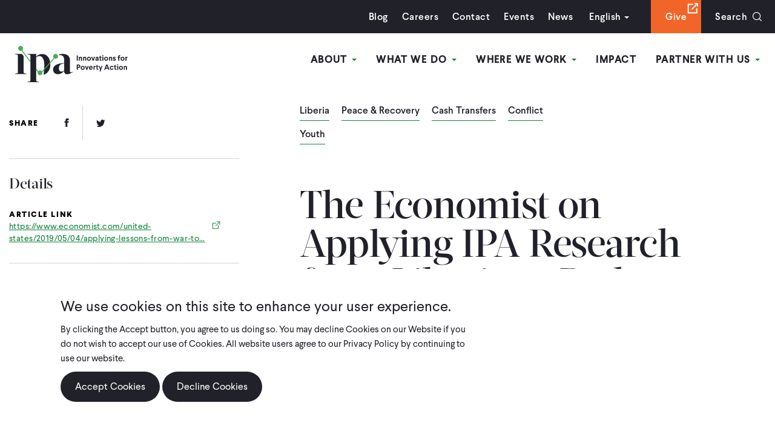

--- FILE ---
content_type: text/html; charset=UTF-8
request_url: https://poverty-action.org/news/economist-applying-ipa-research-liberia-reduce-chicagos-murder-rate
body_size: 15794
content:
<!DOCTYPE html>
<html lang="en" dir="ltr" prefix="content: http://purl.org/rss/1.0/modules/content/  dc: http://purl.org/dc/terms/  foaf: http://xmlns.com/foaf/0.1/  og: http://ogp.me/ns#  rdfs: http://www.w3.org/2000/01/rdf-schema#  schema: http://schema.org/  sioc: http://rdfs.org/sioc/ns#  sioct: http://rdfs.org/sioc/types#  skos: http://www.w3.org/2004/02/skos/core#  xsd: http://www.w3.org/2001/XMLSchema# ">
  <head>
    <meta charset="utf-8" />
<script src="https://giving.classy.org/embedded/api/sdk/js/55509" async></script>
<link rel="canonical" href="https://poverty-action.org/news/economist-applying-ipa-research-liberia-reduce-chicagos-murder-rate" />
<link rel="image_src" href=", /sites/default/files/2023-05/IPA-Logo-Dark-Green-Background-Rectangle.jpg" />
<meta property="og:title" content="The Economist on Applying IPA Research from Liberia to Reduce Chicago&#039;s Murder Rate | IPA" />
<meta property="og:image" content="https://poverty-action.org/sites/default/files/2023-05/IPA-Logo-Dark-Green-Background-Rectangle.jpg" />
<meta property="og:image:url" content="https://poverty-action.org/sites/default/files/2023-05/IPA-Logo-Dark-Green-Background-Rectangle.jpg" />
<meta property="og:image:secure_url" content="https://poverty-action.org/sites/default/files/2023-05/IPA-Logo-Dark-Green-Background-Rectangle.jpg" />
<meta name="twitter:card" content="summary_large_image" />
<meta name="twitter:title" content="The Economist on Applying IPA Research from Liberia to Reduce Chicago&#039;s Murder Rate | IPA" />
<meta name="twitter:image" content="https://poverty-action.org, /sites/default/files/2023-03/IPA-Logo-on-Dark-Green-Background.png" />
<meta name="Generator" content="Drupal 10 (https://www.drupal.org)" />
<meta name="MobileOptimized" content="width" />
<meta name="HandheldFriendly" content="true" />
<meta name="viewport" content="width=device-width, initial-scale=1.0" />
<link rel="icon" href="/sites/default/files/ipa-favicon-144x144.ico" type="image/vnd.microsoft.icon" />

    <title>The Economist on Applying IPA Research from Liberia to Reduce Chicago&#039;s Murder Rate | IPA</title>
    <link rel="stylesheet" media="all" href="/themes/contrib/stable/css/core/components/progress.module.css?t7h6ko" />
<link rel="stylesheet" media="all" href="/themes/contrib/stable/css/core/components/ajax-progress.module.css?t7h6ko" />
<link rel="stylesheet" media="all" href="/themes/contrib/stable/css/system/components/align.module.css?t7h6ko" />
<link rel="stylesheet" media="all" href="/themes/contrib/stable/css/system/components/fieldgroup.module.css?t7h6ko" />
<link rel="stylesheet" media="all" href="/themes/contrib/stable/css/system/components/container-inline.module.css?t7h6ko" />
<link rel="stylesheet" media="all" href="/themes/contrib/stable/css/system/components/clearfix.module.css?t7h6ko" />
<link rel="stylesheet" media="all" href="/themes/contrib/stable/css/system/components/details.module.css?t7h6ko" />
<link rel="stylesheet" media="all" href="/themes/contrib/stable/css/system/components/hidden.module.css?t7h6ko" />
<link rel="stylesheet" media="all" href="/themes/contrib/stable/css/system/components/item-list.module.css?t7h6ko" />
<link rel="stylesheet" media="all" href="/themes/contrib/stable/css/system/components/js.module.css?t7h6ko" />
<link rel="stylesheet" media="all" href="/themes/contrib/stable/css/system/components/nowrap.module.css?t7h6ko" />
<link rel="stylesheet" media="all" href="/themes/contrib/stable/css/system/components/position-container.module.css?t7h6ko" />
<link rel="stylesheet" media="all" href="/themes/contrib/stable/css/system/components/reset-appearance.module.css?t7h6ko" />
<link rel="stylesheet" media="all" href="/themes/contrib/stable/css/system/components/resize.module.css?t7h6ko" />
<link rel="stylesheet" media="all" href="/themes/contrib/stable/css/system/components/system-status-counter.css?t7h6ko" />
<link rel="stylesheet" media="all" href="/themes/contrib/stable/css/system/components/system-status-report-counters.css?t7h6ko" />
<link rel="stylesheet" media="all" href="/themes/contrib/stable/css/system/components/system-status-report-general-info.css?t7h6ko" />
<link rel="stylesheet" media="all" href="/themes/contrib/stable/css/system/components/tablesort.module.css?t7h6ko" />
<link rel="stylesheet" media="all" href="/modules/contrib/eu_cookie_compliance/css/eu_cookie_compliance.bare.css?t7h6ko" />
<link rel="stylesheet" media="all" href="/modules/custom/gofundme_popup/css/gofundme_popup.css?t7h6ko" />
<link rel="stylesheet" media="all" href="/modules/contrib/paragraphs/css/paragraphs.unpublished.css?t7h6ko" />
<link rel="stylesheet" media="all" href="https://cdnjs.cloudflare.com/ajax/libs/font-awesome/4.3.0/css/font-awesome.min.css" />
<link rel="stylesheet" media="all" href="/modules/contrib/tb_megamenu/css/tb_megamenu.bootstrap.css?t7h6ko" />
<link rel="stylesheet" media="all" href="/modules/contrib/tb_megamenu/css/tb_megamenu.base.css?t7h6ko" />
<link rel="stylesheet" media="all" href="/modules/contrib/tb_megamenu/css/tb_megamenu.default.css?t7h6ko" />
<link rel="stylesheet" media="all" href="/modules/contrib/tb_megamenu/css/tb_megamenu.compatibility.css?t7h6ko" />
<link rel="stylesheet" media="all" href="/themes/contrib/stable/css/core/assets/vendor/normalize-css/normalize.css?t7h6ko" />
<link rel="stylesheet" media="all" href="/themes/contrib/stable/css/core/normalize-fixes.css?t7h6ko" />
<link rel="stylesheet" media="all" href="/themes/contrib/classy/css/components/action-links.css?t7h6ko" />
<link rel="stylesheet" media="all" href="/themes/contrib/classy/css/components/breadcrumb.css?t7h6ko" />
<link rel="stylesheet" media="all" href="/themes/contrib/classy/css/components/button.css?t7h6ko" />
<link rel="stylesheet" media="all" href="/themes/contrib/classy/css/components/collapse-processed.css?t7h6ko" />
<link rel="stylesheet" media="all" href="/themes/contrib/classy/css/components/container-inline.css?t7h6ko" />
<link rel="stylesheet" media="all" href="/themes/contrib/classy/css/components/details.css?t7h6ko" />
<link rel="stylesheet" media="all" href="/themes/contrib/classy/css/components/exposed-filters.css?t7h6ko" />
<link rel="stylesheet" media="all" href="/themes/contrib/classy/css/components/field.css?t7h6ko" />
<link rel="stylesheet" media="all" href="/themes/contrib/classy/css/components/form.css?t7h6ko" />
<link rel="stylesheet" media="all" href="/themes/contrib/classy/css/components/icons.css?t7h6ko" />
<link rel="stylesheet" media="all" href="/themes/contrib/classy/css/components/inline-form.css?t7h6ko" />
<link rel="stylesheet" media="all" href="/themes/contrib/classy/css/components/item-list.css?t7h6ko" />
<link rel="stylesheet" media="all" href="/themes/contrib/classy/css/components/link.css?t7h6ko" />
<link rel="stylesheet" media="all" href="/themes/contrib/classy/css/components/links.css?t7h6ko" />
<link rel="stylesheet" media="all" href="/themes/contrib/classy/css/components/menu.css?t7h6ko" />
<link rel="stylesheet" media="all" href="/themes/contrib/classy/css/components/more-link.css?t7h6ko" />
<link rel="stylesheet" media="all" href="/themes/contrib/classy/css/components/pager.css?t7h6ko" />
<link rel="stylesheet" media="all" href="/themes/contrib/classy/css/components/tabledrag.css?t7h6ko" />
<link rel="stylesheet" media="all" href="/themes/contrib/classy/css/components/tableselect.css?t7h6ko" />
<link rel="stylesheet" media="all" href="/themes/contrib/classy/css/components/tablesort.css?t7h6ko" />
<link rel="stylesheet" media="all" href="/themes/contrib/classy/css/components/tabs.css?t7h6ko" />
<link rel="stylesheet" media="all" href="/themes/contrib/classy/css/components/textarea.css?t7h6ko" />
<link rel="stylesheet" media="all" href="/themes/contrib/classy/css/components/ui-dialog.css?t7h6ko" />
<link rel="stylesheet" media="all" href="/themes/contrib/classy/css/components/messages.css?t7h6ko" />
<link rel="stylesheet" media="all" href="/themes/contrib/classy/css/components/node.css?t7h6ko" />
<link rel="stylesheet" media="all" href="/themes/contrib/classy/css/components/progress.css?t7h6ko" />
<link rel="stylesheet" media="all" href="/themes/custom/ipa/assets/dist/main.min.css?t7h6ko" />

    <script type="application/json" data-drupal-selector="drupal-settings-json">{"path":{"baseUrl":"\/","pathPrefix":"","currentPath":"node\/36816","currentPathIsAdmin":false,"isFront":false,"currentLanguage":"en"},"pluralDelimiter":"\u0003","suppressDeprecationErrors":true,"gtag":{"tagId":"","consentMode":false,"otherIds":[],"events":[],"additionalConfigInfo":[]},"ajaxPageState":{"libraries":"[base64]","theme":"ipa","theme_token":null},"ajaxTrustedUrl":{"\/search\/node":true},"gtm":{"tagId":null,"settings":{"data_layer":"dataLayer","include_classes":false,"allowlist_classes":"google\nnonGooglePixels\nnonGoogleScripts\nnonGoogleIframes","blocklist_classes":"customScripts\ncustomPixels","include_environment":false,"environment_id":"","environment_token":""},"tagIds":["GTM-PVWSQ3Q"]},"gofundmePopup":{"enabled":true,"useDefaultPopup":true,"sdkUrl":"https:\/\/giving.classy.org\/embedded\/api\/sdk\/js\/55509","embedCode":"\u003Cdiv id=\u0022_-fO1Pe0xlDTLunxGrFVk\u0022 classy=\u0022752506\u0022 \/\u003E","startDate":"2025-12-01","endDate":"2025-12-31","previewMode":false,"debugMode":true,"visibilityOption":"exclude","pages":"","currentPath":"\/node\/36816","pathAlias":"\/news\/economist-applying-ipa-research-liberia-reduce-chicagos-murder-rate"},"eu_cookie_compliance":{"cookie_policy_version":"1.0.0","popup_enabled":true,"popup_agreed_enabled":false,"popup_hide_agreed":false,"popup_clicking_confirmation":false,"popup_scrolling_confirmation":false,"popup_html_info":"\u003Cdiv aria-labelledby=\u0022popup-text\u0022  class=\u0022eu-cookie-compliance-banner eu-cookie-compliance-banner-info eu-cookie-compliance-banner--opt-in\u0022\u003E\n  \u003Cdiv class=\u0022popup-content info eu-cookie-compliance-content\u0022\u003E\n        \u003Cdiv id=\u0022popup-text\u0022 class=\u0022eu-cookie-compliance-message\u0022 role=\u0022document\u0022\u003E\n      \u003Ch2\u003EWe use cookies on this site to enhance your user experience.\u003C\/h2\u003E\u003Cp\u003EBy clicking the Accept button, you agree to us doing so. You may decline Cookies on our Website if you do not wish to accept our use of Cookies. All website users agree to our Privacy Policy by continuing to use our website.\u003C\/p\u003E\n              \u003Cbutton type=\u0022button\u0022 class=\u0022find-more-button eu-cookie-compliance-more-button\u0022\u003EPrivacy Policy\u003C\/button\u003E\n          \u003C\/div\u003E\n\n    \n    \u003Cdiv id=\u0022popup-buttons\u0022 class=\u0022eu-cookie-compliance-buttons\u0022\u003E\n            \u003Cbutton type=\u0022button\u0022 class=\u0022agree-button eu-cookie-compliance-secondary-button button button--small\u0022\u003EAccept Cookies\u003C\/button\u003E\n              \u003Cbutton type=\u0022button\u0022 class=\u0022decline-button eu-cookie-compliance-default-button button button--small button--primary\u0022\u003EDecline Cookies\u003C\/button\u003E\n          \u003C\/div\u003E\n  \u003C\/div\u003E\n\u003C\/div\u003E","use_mobile_message":false,"mobile_popup_html_info":"\u003Cdiv aria-labelledby=\u0022popup-text\u0022  class=\u0022eu-cookie-compliance-banner eu-cookie-compliance-banner-info eu-cookie-compliance-banner--opt-in\u0022\u003E\n  \u003Cdiv class=\u0022popup-content info eu-cookie-compliance-content\u0022\u003E\n        \u003Cdiv id=\u0022popup-text\u0022 class=\u0022eu-cookie-compliance-message\u0022 role=\u0022document\u0022\u003E\n      \n              \u003Cbutton type=\u0022button\u0022 class=\u0022find-more-button eu-cookie-compliance-more-button\u0022\u003EPrivacy Policy\u003C\/button\u003E\n          \u003C\/div\u003E\n\n    \n    \u003Cdiv id=\u0022popup-buttons\u0022 class=\u0022eu-cookie-compliance-buttons\u0022\u003E\n            \u003Cbutton type=\u0022button\u0022 class=\u0022agree-button eu-cookie-compliance-secondary-button button button--small\u0022\u003EAccept Cookies\u003C\/button\u003E\n              \u003Cbutton type=\u0022button\u0022 class=\u0022decline-button eu-cookie-compliance-default-button button button--small button--primary\u0022\u003EDecline Cookies\u003C\/button\u003E\n          \u003C\/div\u003E\n  \u003C\/div\u003E\n\u003C\/div\u003E","mobile_breakpoint":768,"popup_html_agreed":false,"popup_use_bare_css":true,"popup_height":"auto","popup_width":"100%","popup_delay":1000,"popup_link":"https:\/\/poverty-action.org\/privacy-policy","popup_link_new_window":true,"popup_position":false,"fixed_top_position":true,"popup_language":"en","store_consent":false,"better_support_for_screen_readers":false,"cookie_name":"","reload_page":false,"domain":"","domain_all_sites":false,"popup_eu_only":false,"popup_eu_only_js":false,"cookie_lifetime":100,"cookie_session":0,"set_cookie_session_zero_on_disagree":0,"disagree_do_not_show_popup":false,"method":"opt_in","automatic_cookies_removal":true,"allowed_cookies":"","withdraw_markup":"\u003Cbutton type=\u0022button\u0022 class=\u0022eu-cookie-withdraw-tab\u0022\u003EPrivacy settings\u003C\/button\u003E\n\u003Cdiv aria-labelledby=\u0022popup-text\u0022 class=\u0022eu-cookie-withdraw-banner\u0022\u003E\n  \u003Cdiv class=\u0022popup-content info eu-cookie-compliance-content\u0022\u003E\n    \u003Cdiv id=\u0022popup-text\u0022 class=\u0022eu-cookie-compliance-message\u0022 role=\u0022document\u0022\u003E\n      \u003Ch2\u003EWe use cookies on this site to enhance your user experience\u003C\/h2\u003E\u003Cp\u003EYou have given your consent for us to set cookies.\u003C\/p\u003E\n    \u003C\/div\u003E\n    \u003Cdiv id=\u0022popup-buttons\u0022 class=\u0022eu-cookie-compliance-buttons\u0022\u003E\n      \u003Cbutton type=\u0022button\u0022 class=\u0022eu-cookie-withdraw-button  button button--small button--primary\u0022\u003EWithdraw consent\u003C\/button\u003E\n    \u003C\/div\u003E\n  \u003C\/div\u003E\n\u003C\/div\u003E","withdraw_enabled":false,"reload_options":0,"reload_routes_list":"","withdraw_button_on_info_popup":false,"cookie_categories":[],"cookie_categories_details":[],"enable_save_preferences_button":true,"cookie_value_disagreed":"0","cookie_value_agreed_show_thank_you":"1","cookie_value_agreed":"2","containing_element":"body","settings_tab_enabled":false,"olivero_primary_button_classes":" button button--small button--primary","olivero_secondary_button_classes":" button button--small","close_button_action":"close_banner","open_by_default":true,"modules_allow_popup":true,"hide_the_banner":false,"geoip_match":true,"unverified_scripts":["\/"]},"TBMegaMenu":{"TBElementsCounter":{"column":4},"theme":"ipa"},"user":{"uid":0,"permissionsHash":"506f4d2033bae4c2987259926cb381eda8e0f2c919d40aaaa6857ffec3ee6f81"}}</script>
<script src="/sites/default/files/js/js_x7H8FBpbFrueOYtAeqFiYKJJe4hXpG7h1CexKg15vVo.js?scope=header&amp;delta=0&amp;language=en&amp;theme=ipa&amp;include=eJxtyEEOwjAMRNELpfWRIjcdTIodhzSR4PZErACx-aN5GDG53zLmWNXMJYHwB4P4ZZTdEKvXUendiS6K2FlIZn7_ygc_vtGC9MblVO6g4z7QnsupeUcLuTKJ-sa6nC2FvkWDsKEM6lcY1g95ASShR7k"></script>
<script src="/modules/contrib/google_tag/js/gtag.js?t7h6ko"></script>
<script src="/modules/contrib/google_tag/js/gtm.js?t7h6ko"></script>

  </head>
  <body class="path-node page-node-type-template-g-details-flex">
        <a href="#main-content" class="visually-hidden focusable skip-link">
      Skip to main content
    </a>
    <noscript><iframe src="https://www.googletagmanager.com/ns.html?id=GTM-PVWSQ3Q"
                  height="0" width="0" style="display:none;visibility:hidden"></iframe></noscript>

      <div class="dialog-off-canvas-main-canvas" data-off-canvas-main-canvas>
    <div id="site">
     <a href="#main-content" class="skip-main">Skip to main content</a>
    <header id="header" role="banner">
         <div class="frame">
              <div class="top-bar">
                <div class="frame">
                      <div class="region region-headertopbar">
    <div class="search-block-form block block-search container-inline" data-drupal-selector="search-block-form" id="block-ipa-search" role="search">
  
      <h2>Search</h2>
    
      <form action="/search/node" method="get" id="search-block-form" accept-charset="UTF-8">
  <div class="js-form-item form-item js-form-type-search form-type-search js-form-item-keys form-item-keys form-no-label">
      <label for="edit-keys" class="visually-hidden">Search</label>
        <input title="Enter the terms you wish to search for." data-drupal-selector="edit-keys" type="search" id="edit-keys" name="keys" value="" size="15" maxlength="128" class="form-search" placeholder="Search by keyword" />

        </div>
<div data-drupal-selector="edit-actions" class="form-actions js-form-wrapper form-wrapper" id="edit-actions"><input data-drupal-selector="edit-submit" type="submit" id="edit-submit" value="Search" class="button js-form-submit form-submit" />
</div>

</form>

  </div>
<nav role="navigation" aria-labelledby="block-utilitymenu-menu" id="block-utilitymenu" class="block block-menu navigation menu--utility-menu">
            
  <h2 class="visually-hidden" id="block-utilitymenu-menu">Utility Menu</h2>
  

        
              <ul class="menu">
                    <li class="menu-item">
        <a href="/ipa-blog" data-drupal-link-system-path="node/71">Blog</a>
              </li>
                <li class="menu-item">
        <a href="/careers" data-drupal-link-system-path="node/157">Careers</a>
              </li>
                <li class="menu-item">
        <a href="/contact-us" data-drupal-link-system-path="node/156">Contact</a>
              </li>
                <li class="menu-item">
        <a href="/ipa-events" data-drupal-link-system-path="node/69">Events</a>
              </li>
                <li class="menu-item">
        <a href="/ipa-news" data-drupal-link-system-path="node/70">News</a>
              </li>
        </ul>
  


  </nav>
<div id="block-gtranslate-2" class="block block-gtranslate block-gtranslate-block">
  
      <h2>GTranslate</h2>
    
      
<div class="gtranslate">
<script>function doGTranslate(lang_pair) {if(lang_pair.value)lang_pair=lang_pair.value;if(lang_pair=='')return;var lang=lang_pair.split('|')[1];var plang=location.hostname.split('.')[0];if(plang.length !=2 && plang.toLowerCase() != 'zh-cn' && plang.toLowerCase() != 'zh-tw')plang='en';location.href=location.protocol+'//'+(lang == 'en' ? '' : lang+'.')+location.hostname.replace('www.', '').replace(RegExp('^' + plang + '\\.'), '')+'/news/economist-applying-ipa-research-liberia-reduce-chicagos-murder-rate';}</script><div class="switcher notranslate"><div class="selected"><a href="#" onclick="return false;"><span class="gflag" style="background-position:-0px -0px"><img src="/modules/gtranslate/gtranslate-files/blank.png" height="16" width="16" alt="English" /></span>English</a></div><div class="option"><a href="/news/economist-applying-ipa-research-liberia-reduce-chicagos-murder-rate" title="English" class="nturl  selected"><span class="gflag" style="background-position:-0px -0px;"><img src="/modules/gtranslate/gtranslate-files/blank.png" height="16" width="16" alt="English" /></span>English</a><a href="https://fr.poverty-action.org/news/economist-applying-ipa-research-liberia-reduce-chicagos-murder-rate" title="French" class="nturl "><span class="gflag" style="background-position:-200px -100px;"><img src="/modules/gtranslate/gtranslate-files/blank.png" height="16" width="16" alt="French" /></span>French</a><a href="https://es.poverty-action.org/news/economist-applying-ipa-research-liberia-reduce-chicagos-murder-rate" title="Spanish" class="nturl "><span class="gflag" style="background-position:-600px -200px;"><img src="/modules/gtranslate/gtranslate-files/blank.png" height="16" width="16" alt="Spanish" /></span>Spanish</a></div></div><style>
                        span.gflag {font-size:16px;padding:1px 0;background-repeat:no-repeat;background-image:url(/modules/gtranslate/gtranslate-files/16.png);}
                        span.gflag img {border:0;margin-top:2px;}
                        .switcher {font-family:Arial;font-size:10pt;text-align:left;cursor:pointer;overflow:hidden;width:163px;line-height:16px;}
                        .switcher a {text-decoration:none;display:block;font-size:10pt;-webkit-box-sizing:content-box;-moz-box-sizing:content-box;box-sizing:content-box;border:none;}
                        .switcher a span.gflag {margin-right:3px;padding:0;display:block;float:left;}
                        .switcher .selected {background:#FFFFFF url(/modules/gtranslate/gtranslate-files/switcher.png) repeat-x;position:relative;z-index:9999;}
                        .switcher .selected a {border:1px solid #CCCCCC;background:url(/modules/gtranslate/gtranslate-files/arrow_down.png) 146px center no-repeat;color:#666666;padding:3px 5px;width:151px;}
                        .switcher .selected a:hover {background:#F0F0F0 url(/modules/gtranslate/gtranslate-files/arrow_down.png) 146px center no-repeat;}
                        .switcher .option {position:relative;z-index:9998;border-left:1px solid #CCCCCC;border-right:1px solid #CCCCCC;border-bottom:1px solid #CCCCCC;background-color:#EEEEEE;display:none;width:161px;-webkit-box-sizing:content-box;-moz-box-sizing:content-box;box-sizing:content-box;}
                        .switcher .option a {color:#000;padding:3px 5px;}
                        .switcher .option a:hover {background:#FFC;}
                        .switcher .option a.selected {background:#FFC;}
                        #selected_lang_name {float: none;}
                        .l_name {float: none !important;margin: 0;}
                    </style>
</div>
  </div>
<nav role="navigation" aria-labelledby="block-searchgivemenu-menu" id="block-searchgivemenu" class="block block-menu navigation menu--search-give-menu">
      
  <h2 id="block-searchgivemenu-menu">Search Give Menu</h2>
  

        
              <ul class="menu">
                    <li class="menu-item">
        <a href="https://donate.poverty-action.org/give/192232/#!/donation/checkout" class="orange-bg" target="_blank">Give</a>
              </li>
                <li class="menu-item">
        <a href="/search" class="search-toggle" data-drupal-link-system-path="search">Search</a>
              </li>
        </ul>
  


  </nav>

  </div>

                </div>
            </div>
            <div class="bottom-bar">
                <div id="block-ipa-branding" class="block block-system block-system-branding-block">
                    <a href="/" rel="home" class="site-logo">
                        <img src="/themes/custom/ipa/assets/imgs/ipa-logo.svg" alt="IPA" class="logo">
                    </a>
                </div>
                  <div class="region region-header">
    <div id="block-mainnavigation" class="block block-tb-megamenu block-tb-megamenu-menu-blockmain">
  
    
      <style type="text/css">
  .tb-megamenu.animate .mega > .mega-dropdown-menu, .tb-megamenu.animate.slide .mega > .mega-dropdown-menu > div {
    transition-delay: 400ms;  -webkit-transition-delay: 400ms;  -ms-transition-delay: 400ms;  -o-transition-delay: 400ms;  transition-duration: 400ms;  -webkit-transition-duration: 400ms;  -ms-transition-duration: 400ms;  -o-transition-duration: 400ms;
  }
</style>
<div  class="tb-megamenu tb-megamenu-main animate fading" data-duration="400" data-delay="400" id="tb-megamenu-main" role="navigation" aria-label="Main navigation">
      <button data-target=".nav-collapse" data-toggle="collapse" class="btn btn-navbar tb-megamenu-button" type="button">
      <i class="fa fa-reorder"></i>
    </button>
    <div class="nav-collapse  always-show">
    <ul  class="tb-megamenu-nav nav level-0 items-11" role="list" >
        <li  class="tb-megamenu-item level-1 mega dropdown" data-id="menu_link_content:97524b7b-86ee-4cb9-9a4d-3dbebe75aa3c" data-level="1" data-type="menu_item" data-class="" data-xicon="" data-caption="" data-alignsub="" data-group="0" data-hidewcol="0" data-hidesub="0" data-label="" aria-level="1" >
      <a href="/about"  class="dropdown-toggle" aria-expanded="false">
          About
          <span class="caret"></span>
          </a>
  <div  class="tb-megamenu-submenu dropdown-menu mega-dropdown-menu nav-child" data-class="" data-width="" role="list">
  <div class="mega-dropdown-inner">
          <div  class="tb-megamenu-row row-fluid">
      <div  data-showblocktitle="0" class="tb-megamenu-column span12 mega-col-nav about-menu" data-class="about-menu" data-width="12" data-hidewcol="" id="tb-megamenu-column-1">
  <div class="tb-megamenu-column-inner mega-inner clearfix">
                 <div  class="tb-block tb-megamenu-block" data-type="block" data-block="aboutmegamenu">
    <div class="block-inner">
      <div id="block-block-content1b4d1588-fd87-48ca-910f-d995b4b5dfbe" class="block block-block-content block-block-content1b4d1588-fd87-48ca-910f-d995b4b5dfbe">
  
    
      
            <div class="clearfix text-formatted field field--name-body field--type-text-with-summary field--label-hidden field__item"><div class="column"><p><img src="/sites/default/files/inline-images/image-2.jpg" data-entity-uuid="2ec69261-3b4e-4640-aa62-912874213cb7" data-entity-type="file" alt="test" width="330" height="240" loading="lazy"></p><p><a href="/about">Our Story &amp; Mission</a></p></div><div class="column"><p><img src="/sites/default/files/inline-images/image-1.jpg" data-entity-uuid="463bbc0f-45e9-47f9-9728-b92dd760a1e9" data-entity-type="file" alt="test" width="330" height="240" loading="lazy"></p><p><a href="/about/people">Our People</a></p></div><div class="column"><p><img src="/sites/default/files/inline-images/image.jpg" data-entity-uuid="20418c39-e9aa-495c-96de-dbcb02a58209" data-entity-type="file" alt="test" width="330" height="240" loading="lazy"></p><p><a href="/sites/default/files/publications/IPA-2025-Strategic-Ambition-Brochure-Final-Web.pdf" target="_blank">Our Strategy</a></p></div><div class="column"><p><strong>Learn More</strong></p><p><a href="/about/annual-reports-finances">Annual Reports &amp; Finances</a></p><p><a href="/node/116">Our Values</a></p><p><a href="/careers">Careers</a></p><p><a href="/contact-us">Contact Us</a></p><p><a href="/code-of-conduct-and-policies">Code of Conduct &amp; Associated Policies</a></p><p><a href="/legal-disclosures">Legal Disclosures</a></p></div></div>
      
  </div>

    </div>
  </div>

      </div>
</div>

  </div>

      </div>
</div>

</li>

        <li  class="tb-megamenu-item level-1 mega dropdown" data-id="menu_link_content:a022aef1-aa0d-479c-bc95-ef64ee0d891d" data-level="1" data-type="menu_item" data-class="" data-xicon="" data-caption="" data-alignsub="" data-group="0" data-hidewcol="0" data-hidesub="0" data-label="" aria-level="1" >
      <a href="/what-we-do"  class="dropdown-toggle" aria-expanded="false">
          What We Do
          <span class="caret"></span>
          </a>
  <div  class="tb-megamenu-submenu dropdown-menu mega-dropdown-menu nav-child" data-class="" data-width="" role="list">
  <div class="mega-dropdown-inner">
          <div  class="tb-megamenu-row row-fluid">
      <div  data-showblocktitle="1" class="tb-megamenu-column span12 mega-col-nav" data-class="" data-width="12" data-hidewcol="" id="tb-megamenu-column-2">
  <div class="tb-megamenu-column-inner mega-inner clearfix">
                 <div  class="tb-block tb-megamenu-block" data-type="block" data-block="whatwedomm">
    <div class="block-inner">
      <div id="block-block-contentb79bf363-8e29-46ab-8875-4d8935fc1c26" class="block block-block-content block-block-contentb79bf363-8e29-46ab-8875-4d8935fc1c26">
  
    
      
            <div class="clearfix text-formatted field field--name-body field--type-text-with-summary field--label-hidden field__item"><div class="column"><div class="inner-col"><p><img src="/sites/default/files/inline-images/image_3.jpg" data-entity-uuid="6f30ab62-49f1-457d-8596-70605e255023" data-entity-type="file" alt="test" width="225" height="135" loading="lazy"></p></div><div class="inner-col"><p><strong>Explore Research</strong></p><p><a href="/our-studies ">Studies</a></p><p><a href="/node/42">Public Data</a></p></div></div><div class="column"><div class="inner-column"><div class="left-col"><p><strong>Evidence Generation</strong></p><div class="inner-left-col"><div class="group"><p><a href="/sectoral-expertise"><strong>Sectoral Expertise</strong></a></p><p><a href="/agriculture">Agriculture</a></p><p><a href="/node/54277">Climate &amp; Environment</a></p><p><a href="/node/142">Consumer Protection</a></p><p><a href="/node/143">Education</a></p><p><a href="/node/144">Entrepreneurship &amp; Private Sector Development</a></p><p><a href="/node/145">Financial Inclusion</a></p><p><a href="/health-nutrition">Health &amp; Nutrition</a></p><p><a href="/human-trafficking">Human Trafficking</a></p><p><a href="/intimate-partner-violence">Intimate Partner Violence</a></p><p><a href="/peace-recovery">Peace &amp; Recovery</a></p><p><a href="/social-protection">Social Protection</a></p></div><div class="group"><p><a href="/research-funding"><strong>Research Funding</strong></a></p><p><a href="/open-funding-opportunities">Open Opportunities</a></p><p><a href="/research-funding">Closed Opportunities</a></p></div><div class="group"><p><a href="/rigorous-research"><strong>Rigorous Research</strong></a></p><p><a href="/high-quality-data">High-Quality Data</a></p><p><a href="/ethics-ipa-irb">Ethics &amp; IPA IRB</a></p><p><a href="/research-methods">Research Methods</a></p><p><a href="/research-support">Research Support</a></p><p><a href="/data-science-and-engineering">Data Science</a></p></div></div></div><div class="right-col"><div class="group"><p><strong>Evidence Use</strong></p><p><a href="/embedded-evidence-labs">Embedded Evidence Labs</a></p><p><a href="/policy-influence">Policy Influence</a></p><p><a href="/scaling-what-works">Scaling What Works</a></p></div><div class="group"><p><strong>Advisory Services</strong></p><p><a href="https://www.povertyindex.org" target="_blank">Poverty Measurement</a></p><p><a href="/right-fit-evidence">Right-Fit Evidence</a></p></div></div></div></div></div>
      
  </div>

    </div>
  </div>

      </div>
</div>

  </div>

      </div>
</div>

</li>

        <li  class="tb-megamenu-item level-1 mega dropdown" data-id="menu_link_content:a8cc5e91-ba6b-4e20-8d5b-2b611585dbbe" data-level="1" data-type="menu_item" data-class="" data-xicon="" data-caption="" data-alignsub="" data-group="0" data-hidewcol="0" data-hidesub="0" data-label="" aria-level="1" >
      <a href="/where-we-work"  class="dropdown-toggle" aria-expanded="false">
          Where We Work
          <span class="caret"></span>
          </a>
  <div  class="tb-megamenu-submenu dropdown-menu mega-dropdown-menu nav-child" data-class="" data-width="" role="list">
  <div class="mega-dropdown-inner">
          <div  class="tb-megamenu-row row-fluid">
      <div  data-showblocktitle="0" class="tb-megamenu-column span12 mega-col-nav where-menu" data-class="where-menu" data-width="12" data-hidewcol="" id="tb-megamenu-column-3">
  <div class="tb-megamenu-column-inner mega-inner clearfix">
                 <div  class="tb-block tb-megamenu-block" data-type="block" data-block="whereweworkmm">
    <div class="block-inner">
      <div id="block-block-contentf1e4efa2-6a8a-4938-b39e-f4ba99eab9d6" class="block block-block-content block-block-contentf1e4efa2-6a8a-4938-b39e-f4ba99eab9d6">
  
    
      
            <div class="clearfix text-formatted field field--name-body field--type-text-with-summary field--label-hidden field__item"><div class="column"><p><img src="/sites/default/files/inline-images/image_2.jpg" data-entity-uuid="7d8b6072-8478-435a-a304-ede88630f9b7" data-entity-type="file" alt="test" width="720" height="480" loading="lazy"></p><div class="meta"><p><strong>IPA has 16 country offices, listed here. To date, we have more than 1,000 projects completed or underway in more than 60 countries.&nbsp;</strong></p><p><a href="/where-we-work">Learn More</a></p></div></div><div class="column"><p><strong>East Africa</strong></p><p><a href="/kenya-overview">Kenya</a></p><p><a href="/node/48">Malawi</a></p><p><a href="/node/49">Rwanda</a></p><p><a href="/node/50">Tanzania</a></p><p><a href="/node/51">Uganda</a></p><p><a href="/node/52">Zambia</a></p></div><div class="column"><p><strong>West Africa</strong></p><p><a href="/node/53">Burkina Faso</a></p><p><a href="/node/204">Côte d’Ivoire</a></p><p><a href="/node/54">Ghana</a></p><p><a href="/node/64">Liberia</a></p><p><a href="/node/199">Nigeria</a></p><p><a href="/node/55">Sierra Leone</a></p></div><div class="column"><p><strong>Asia</strong></p><p><a href="/node/58">Philippines</a></p></div><div class="column"><p><strong>Latin America &amp; the Caribbean</strong></p><p><a href="/node/59">Colombia</a></p><p><a href="/node/61">Mexico</a></p><p><a href="/node/63">Peru</a></p><p><a href="/other-countries-latin-america-caribbean">Other LAC Countries</a></p></div></div>
      
  </div>

    </div>
  </div>

      </div>
</div>

  </div>

      </div>
</div>

</li>

        <li  class="tb-megamenu-item level-1 mega" data-id="menu_link_content:48150d10-2812-4560-98b9-f773579c61ec" data-level="1" data-type="menu_item" data-class="" data-xicon="" data-caption="" data-alignsub="" data-group="0" data-hidewcol="0" data-hidesub="0" data-label="" aria-level="1" >
      <a href="/impact" >
          Impact
          </a>
  
</li>

        <li  class="tb-megamenu-item level-1 mega dropdown" data-id="menu_link_content:512b8894-6594-424d-8748-7c489ca53509" data-level="1" data-type="menu_item" data-class="" data-xicon="" data-caption="" data-alignsub="" data-group="0" data-hidewcol="0" data-hidesub="0" data-label="" aria-level="1" >
      <a href="/Partner-With-Us"  class="dropdown-toggle" aria-expanded="false">
          Partner With Us
          <span class="caret"></span>
          </a>
  <div  class="tb-megamenu-submenu dropdown-menu mega-dropdown-menu nav-child" data-class="" data-width="" role="list">
  <div class="mega-dropdown-inner">
          <div  class="tb-megamenu-row row-fluid">
      <div  data-showblocktitle="0" class="tb-megamenu-column span12 mega-col-nav" data-class="" data-width="12" data-hidewcol="" id="tb-megamenu-column-4">
  <div class="tb-megamenu-column-inner mega-inner clearfix">
                 <div  class="tb-block tb-megamenu-block" data-type="block" data-block="partnerwithusmm">
    <div class="block-inner">
      <div id="block-block-content10c999f3-c70c-4a1a-889b-8b1edc71416a" class="block block-block-content block-block-content10c999f3-c70c-4a1a-889b-8b1edc71416a">
  
    
      
            <div class="clearfix text-formatted field field--name-body field--type-text-with-summary field--label-hidden field__item"><div class="column">
<p><img alt="Children in Sylhet, Bangladesh receive vitamin A capsules at a temporary vaccination center. © 2018 HM Shahidul Islam / Shutterstock" data-entity-type="file" data-entity-uuid="b7a8843e-8033-45cc-980f-2856e981bc47" src="/sites/default/files/inline-images/For-Practitioners-Mega-Menu-Image.jpg" width="604" height="480" loading="lazy"></p>

<p><a href="/partner-with-us/practitioners">For Practitioners</a></p>
</div>

<div class="column">
<p><img alt="IPA Executive Director Annie Duflo (left) meets Mr. Enoch Cobbinah, Chief Director of Ghana's Ministry of Education. © 2018 Kojo Denanyoh" data-entity-type="file" data-entity-uuid="39cbf1ac-9d03-472d-b6e9-e7e102ca3f59" src="/sites/default/files/inline-images/For-Policymakers-Mega-Menu-Image.jpg" width="604" height="480" loading="lazy"></p>

<p><a href="/partner-with-us/policymakers">For Policymakers</a></p>
</div>

<div class="column">
<p><img alt="An IPA/J-PAL workshop on &quot;Investing in Education for the Future&quot; in Liberia.  © 2017 Rebecca Elcome" data-entity-type="file" data-entity-uuid="d64f622c-8b39-462a-82e4-5bfc0d7693cc" src="/sites/default/files/inline-images/For-Researchers-Mega-Menu-Image.jpg" width="604" height="480" loading="lazy"></p>

<p><a href="/partner-with-us/researchers">For Researchers</a></p>

<p class="overlay-link"><a href="/research-funding">See funding opportunities»</a></p>
</div>

<div class="column">
<p><img alt="Students in Sylhet, Bangladesh plant a tree. © 2018 HM Shahidul Islam / Shutterstock" data-entity-type="file" data-entity-uuid="26e1f0d2-a595-4129-9043-c24b02205c18" src="/sites/default/files/inline-images/For-Donors-Mega-Menu-Image.jpg" width="604" height="480" loading="lazy"></p>

<p><a href="/partner-with-us/donors">For Donors</a></p>
</div>
</div>
      
  </div>

    </div>
  </div>

      </div>
</div>

  </div>

      </div>
</div>

</li>

        <li  class="tb-megamenu-item level-1 mega" data-id="menu_link_content:86228068-67dd-4076-91e7-f8139c423cea" data-level="1" data-type="menu_item" data-class="" data-xicon="" data-caption="" data-alignsub="" data-group="0" data-hidewcol="0" data-hidesub="0" data-label="" aria-level="1" >
      <a href="/ipa-blog" >
          Blog
          </a>
  
</li>

        <li  class="tb-megamenu-item level-1 mega" data-id="menu_link_content:d9a8b7d2-67c6-4c33-a59f-8f2b56a945fa" data-level="1" data-type="menu_item" data-class="" data-xicon="" data-caption="" data-alignsub="" data-group="0" data-hidewcol="0" data-hidesub="0" data-label="" aria-level="1" >
      <a href="/ipa-news" >
          News
          </a>
  
</li>

        <li  class="tb-megamenu-item level-1 mega" data-id="menu_link_content:2f281a7d-f2cd-40a9-bf3e-6817f598f1bc" data-level="1" data-type="menu_item" data-class="" data-xicon="" data-caption="" data-alignsub="" data-group="0" data-hidewcol="0" data-hidesub="0" data-label="" aria-level="1" >
      <a href="/careers" >
          Careers
          </a>
  
</li>

        <li  class="tb-megamenu-item level-1 mega" data-id="menu_link_content:a6b8320c-47a8-457c-9c0c-8bd162e5f7d2" data-level="1" data-type="menu_item" data-class="" data-xicon="" data-caption="" data-alignsub="" data-group="0" data-hidewcol="0" data-hidesub="0" data-label="" aria-level="1" >
      <a href="/ipa-events" >
          Events
          </a>
  
</li>

        <li  class="tb-megamenu-item level-1 mega" data-id="menu_link_content:cf2425dd-1bc7-4075-96d8-219b0d3ece0e" data-level="1" data-type="menu_item" data-class="" data-xicon="" data-caption="" data-alignsub="" data-group="0" data-hidewcol="0" data-hidesub="0" data-label="" aria-level="1" >
      <a href="/contact-us" >
          Contact
          </a>
  
</li>

        <li  class="tb-megamenu-item level-1 mega" data-id="menu_link_content:03df0ac0-8a56-457f-af20-ba719791cfaa" data-level="1" data-type="menu_item" data-class="" data-xicon="" data-caption="" data-alignsub="" data-group="0" data-hidewcol="0" data-hidesub="0" data-label="" aria-level="1" >
      <a href="https://donate.poverty-action.org/give/192232/#!/donation/checkout"  class="orange-bg" target="_blank">
          Give
          </a>
  
</li>

  </ul>

      </div>
  </div>

  </div>
<div id="block-aboutmegamenu" class="block block-block-content block-block-content1b4d1588-fd87-48ca-910f-d995b4b5dfbe">
  
    
      
            <div class="clearfix text-formatted field field--name-body field--type-text-with-summary field--label-hidden field__item"><div class="column"><p><img src="/sites/default/files/inline-images/image-2.jpg" data-entity-uuid="2ec69261-3b4e-4640-aa62-912874213cb7" data-entity-type="file" alt="test" width="330" height="240" loading="lazy"></p><p><a href="/about">Our Story &amp; Mission</a></p></div><div class="column"><p><img src="/sites/default/files/inline-images/image-1.jpg" data-entity-uuid="463bbc0f-45e9-47f9-9728-b92dd760a1e9" data-entity-type="file" alt="test" width="330" height="240" loading="lazy"></p><p><a href="/about/people">Our People</a></p></div><div class="column"><p><img src="/sites/default/files/inline-images/image.jpg" data-entity-uuid="20418c39-e9aa-495c-96de-dbcb02a58209" data-entity-type="file" alt="test" width="330" height="240" loading="lazy"></p><p><a href="/sites/default/files/publications/IPA-2025-Strategic-Ambition-Brochure-Final-Web.pdf" target="_blank">Our Strategy</a></p></div><div class="column"><p><strong>Learn More</strong></p><p><a href="/about/annual-reports-finances">Annual Reports &amp; Finances</a></p><p><a href="/node/116">Our Values</a></p><p><a href="/careers">Careers</a></p><p><a href="/contact-us">Contact Us</a></p><p><a href="/code-of-conduct-and-policies">Code of Conduct &amp; Associated Policies</a></p><p><a href="/legal-disclosures">Legal Disclosures</a></p></div></div>
      
  </div>
<div id="block-impactmm" class="block block-block-content block-block-content6d8d2307-8f0a-4010-acb6-e2021045b74f">
  
    
      
            <div class="clearfix text-formatted field field--name-body field--type-text-with-summary field--label-hidden field__item"><div class="column">
<p><img alt="test" data-entity-type="file" data-entity-uuid="3100ff7e-b240-48b8-8f86-89affd25b93d" src="/sites/default/files/inline-images/image-2_0.jpg" width="660" height="480" loading="lazy"></p>

<p><a href="/evidence-use">Evidence Use</a></p>
</div>

<div class="column">
<p><img alt="#" data-entity-type="file" data-entity-uuid="a7927ed5-21e9-4eb2-a5cf-63b11b342dfa" src="/sites/default/files/inline-images/image-1_0.jpg" width="660" height="480" loading="lazy"></p>

<p><a href="/equipping-decision-makers">Equipping Decision-Makers</a></p>
</div>

<div class="column">
<p><img alt="test" data-entity-type="file" data-entity-uuid="4e92864a-f5ed-41aa-a54e-617e10fc6c59" src="/sites/default/files/inline-images/image_0.jpg" width="660" height="480" loading="lazy"></p>

<p><a href="/influencing-policy-and-programming">Influencing Policy &amp; Programming</a></p>
</div>

<div class="column">
<p><strong>Read More</strong></p>

<p><a href="/what-do-we-mean-impact">What Do We Mean by Impact?</a></p>

<p><a href="/theory-action">Theory of Action</a></p>
</div>
</div>
      
  </div>
<div id="block-partnerwithusmm" class="block block-block-content block-block-content10c999f3-c70c-4a1a-889b-8b1edc71416a">
  
    
      
            <div class="clearfix text-formatted field field--name-body field--type-text-with-summary field--label-hidden field__item"><div class="column">
<p><img alt="Children in Sylhet, Bangladesh receive vitamin A capsules at a temporary vaccination center. © 2018 HM Shahidul Islam / Shutterstock" data-entity-type="file" data-entity-uuid="b7a8843e-8033-45cc-980f-2856e981bc47" src="/sites/default/files/inline-images/For-Practitioners-Mega-Menu-Image.jpg" width="604" height="480" loading="lazy"></p>

<p><a href="/partner-with-us/practitioners">For Practitioners</a></p>
</div>

<div class="column">
<p><img alt="IPA Executive Director Annie Duflo (left) meets Mr. Enoch Cobbinah, Chief Director of Ghana's Ministry of Education. © 2018 Kojo Denanyoh" data-entity-type="file" data-entity-uuid="39cbf1ac-9d03-472d-b6e9-e7e102ca3f59" src="/sites/default/files/inline-images/For-Policymakers-Mega-Menu-Image.jpg" width="604" height="480" loading="lazy"></p>

<p><a href="/partner-with-us/policymakers">For Policymakers</a></p>
</div>

<div class="column">
<p><img alt="An IPA/J-PAL workshop on &quot;Investing in Education for the Future&quot; in Liberia.  © 2017 Rebecca Elcome" data-entity-type="file" data-entity-uuid="d64f622c-8b39-462a-82e4-5bfc0d7693cc" src="/sites/default/files/inline-images/For-Researchers-Mega-Menu-Image.jpg" width="604" height="480" loading="lazy"></p>

<p><a href="/partner-with-us/researchers">For Researchers</a></p>

<p class="overlay-link"><a href="/research-funding">See funding opportunities»</a></p>
</div>

<div class="column">
<p><img alt="Students in Sylhet, Bangladesh plant a tree. © 2018 HM Shahidul Islam / Shutterstock" data-entity-type="file" data-entity-uuid="26e1f0d2-a595-4129-9043-c24b02205c18" src="/sites/default/files/inline-images/For-Donors-Mega-Menu-Image.jpg" width="604" height="480" loading="lazy"></p>

<p><a href="/partner-with-us/donors">For Donors</a></p>
</div>
</div>
      
  </div>
<div id="block-whatwedomm" class="block block-block-content block-block-contentb79bf363-8e29-46ab-8875-4d8935fc1c26">
  
    
      
            <div class="clearfix text-formatted field field--name-body field--type-text-with-summary field--label-hidden field__item"><div class="column"><div class="inner-col"><p><img src="/sites/default/files/inline-images/image_3.jpg" data-entity-uuid="6f30ab62-49f1-457d-8596-70605e255023" data-entity-type="file" alt="test" width="225" height="135" loading="lazy"></p></div><div class="inner-col"><p><strong>Explore Research</strong></p><p><a href="/our-studies ">Studies</a></p><p><a href="/node/42">Public Data</a></p></div></div><div class="column"><div class="inner-column"><div class="left-col"><p><strong>Evidence Generation</strong></p><div class="inner-left-col"><div class="group"><p><a href="/sectoral-expertise"><strong>Sectoral Expertise</strong></a></p><p><a href="/agriculture">Agriculture</a></p><p><a href="/node/54277">Climate &amp; Environment</a></p><p><a href="/node/142">Consumer Protection</a></p><p><a href="/node/143">Education</a></p><p><a href="/node/144">Entrepreneurship &amp; Private Sector Development</a></p><p><a href="/node/145">Financial Inclusion</a></p><p><a href="/health-nutrition">Health &amp; Nutrition</a></p><p><a href="/human-trafficking">Human Trafficking</a></p><p><a href="/intimate-partner-violence">Intimate Partner Violence</a></p><p><a href="/peace-recovery">Peace &amp; Recovery</a></p><p><a href="/social-protection">Social Protection</a></p></div><div class="group"><p><a href="/research-funding"><strong>Research Funding</strong></a></p><p><a href="/open-funding-opportunities">Open Opportunities</a></p><p><a href="/research-funding">Closed Opportunities</a></p></div><div class="group"><p><a href="/rigorous-research"><strong>Rigorous Research</strong></a></p><p><a href="/high-quality-data">High-Quality Data</a></p><p><a href="/ethics-ipa-irb">Ethics &amp; IPA IRB</a></p><p><a href="/research-methods">Research Methods</a></p><p><a href="/research-support">Research Support</a></p><p><a href="/data-science-and-engineering">Data Science</a></p></div></div></div><div class="right-col"><div class="group"><p><strong>Evidence Use</strong></p><p><a href="/embedded-evidence-labs">Embedded Evidence Labs</a></p><p><a href="/policy-influence">Policy Influence</a></p><p><a href="/scaling-what-works">Scaling What Works</a></p></div><div class="group"><p><strong>Advisory Services</strong></p><p><a href="https://www.povertyindex.org" target="_blank">Poverty Measurement</a></p><p><a href="/right-fit-evidence">Right-Fit Evidence</a></p></div></div></div></div></div>
      
  </div>
<div id="block-whereweworkmm" class="block block-block-content block-block-contentf1e4efa2-6a8a-4938-b39e-f4ba99eab9d6">
  
    
      
            <div class="clearfix text-formatted field field--name-body field--type-text-with-summary field--label-hidden field__item"><div class="column"><p><img src="/sites/default/files/inline-images/image_2.jpg" data-entity-uuid="7d8b6072-8478-435a-a304-ede88630f9b7" data-entity-type="file" alt="test" width="720" height="480" loading="lazy"></p><div class="meta"><p><strong>IPA has 16 country offices, listed here. To date, we have more than 1,000 projects completed or underway in more than 60 countries.&nbsp;</strong></p><p><a href="/where-we-work">Learn More</a></p></div></div><div class="column"><p><strong>East Africa</strong></p><p><a href="/kenya-overview">Kenya</a></p><p><a href="/node/48">Malawi</a></p><p><a href="/node/49">Rwanda</a></p><p><a href="/node/50">Tanzania</a></p><p><a href="/node/51">Uganda</a></p><p><a href="/node/52">Zambia</a></p></div><div class="column"><p><strong>West Africa</strong></p><p><a href="/node/53">Burkina Faso</a></p><p><a href="/node/204">Côte d’Ivoire</a></p><p><a href="/node/54">Ghana</a></p><p><a href="/node/64">Liberia</a></p><p><a href="/node/199">Nigeria</a></p><p><a href="/node/55">Sierra Leone</a></p></div><div class="column"><p><strong>Asia</strong></p><p><a href="/node/58">Philippines</a></p></div><div class="column"><p><strong>Latin America &amp; the Caribbean</strong></p><p><a href="/node/59">Colombia</a></p><p><a href="/node/61">Mexico</a></p><p><a href="/node/63">Peru</a></p><p><a href="/other-countries-latin-america-caribbean">Other LAC Countries</a></p></div></div>
      
  </div>

  </div>

            </div>
         </div>
    </header>

    <main id="main-content" role="main">
          <div class="region region-content">
    <div data-drupal-messages-fallback class="hidden"></div><div id="block-ipa-page-title" class="block block-core block-page-title-block">
  
    
      
  <h1 class="page-title"><span class="field field--name-title field--type-string field--label-hidden">The Economist on Applying IPA Research from Liberia to Reduce Chicago&#039;s Murder Rate</span>
</h1>


  </div>
<div id="block-ipa-local-tasks" class="block block-core block-local-tasks-block">
  
    
        <nav class="tabs" role="navigation" aria-label="Tabs">
        <h2 class="visually-hidden">Primary tabs</h2>
  <ul class="tabs primary"><li class="is-active"><a href="/news/economist-applying-ipa-research-liberia-reduce-chicagos-murder-rate" data-drupal-link-system-path="node/36816" class="is-active" aria-current="page">View</a></li>
<li><a href="/node/36816/pdf" data-drupal-link-system-path="node/36816/pdf">Generate PDF</a></li>
</ul>

    </nav>
  </div>
<div id="block-ipa-content" class="block block-system block-system-main-block">
  
    
      



<article data-history-node-id="36816" about="/news/economist-applying-ipa-research-liberia-reduce-chicagos-murder-rate" class="node teaser-wrapper node--type-template-g-details-flex node--view-mode-full">
	<section class="cb30">
		
		<div class="frame">

			<aside
				class="sidebar" data-html2canvas-ignore="true">
								<div class="inner">
					<div class="cb-share cb-det">
						<span>Share</span>
						<div class="social">
							<a href="http://www.facebook.com/share.php?u=https://poverty-action.org/news/economist-applying-ipa-research-liberia-reduce-chicagos-murder-rate" target="_blank">
								<span>Facebook Link</span>
								<svg width="8" height="14" viewbox="0 0 8 14" fill="none" xmlns="http://www.w3.org/2000/svg">
									<path d="M2.25 4.66667H0.5V7H2.25V14H5.16667V7H7.29117L7.5 4.66667H5.16667V3.69425C5.16667 3.13717 5.27867 2.91667 5.81708 2.91667H7.5V0H5.27867C3.181 0 2.25 0.923416 2.25 2.69208V4.66667Z" fill="#21212A"/>
								</svg>
							</a>
							<a href="https://twitter.com/intent/tweet?url=https://poverty-action.org/news/economist-applying-ipa-research-liberia-reduce-chicagos-murder-rate" target="_blank">
								<span>Twitter Link</span>
								<svg width="15" height="12" viewbox="0 0 15 12" fill="none" xmlns="http://www.w3.org/2000/svg">
									<path fill-rule="evenodd" clip-rule="evenodd" d="M12.2698 0.955817C11.7259 0.367563 10.9485 0 10.0879 0C8.4383 0 7.09955 1.35644 7.09955 3.02932C7.09955 3.26693 7.12523 3.49723 7.17658 3.71907C4.69205 3.59258 2.48959 2.388 1.01428 0.552882C0.75672 1.00195 0.609656 1.52292 0.609656 2.07773C0.609656 3.12813 1.13722 4.05549 1.93985 4.59876C1.45041 4.58415 0.988599 4.44651 0.584756 4.2212V4.25811C0.584756 5.72644 1.61537 6.9514 2.98408 7.22861C2.73353 7.29973 2.46897 7.33549 2.19624 7.33549C2.00365 7.33549 1.81574 7.31704 1.63366 7.28166C2.01416 8.4847 3.11753 9.36093 4.42594 9.38438C3.4031 10.1972 2.11337 10.6816 0.713145 10.6816C0.471929 10.6816 0.233435 10.6678 0 10.6401C1.3228 11.4983 2.89499 12 4.58273 12C10.0821 12 13.0883 7.3847 13.0883 3.38112C13.0883 3.24924 13.086 3.11775 13.0809 2.98856C13.6649 2.5614 14.1723 2.02813 14.5714 1.42065C14.0361 1.66134 13.4595 1.82436 12.8549 1.89741C13.4723 1.52292 13.9462 0.929288 14.1695 0.221845C13.5914 0.568646 12.9526 0.820864 12.2698 0.955817Z" fill="#21212A"/>
								</svg>
							</a>
						</div>
					</div>
																																													
																																																																																																																																																																		
													<div class="cb-meta cb-det">
								<span class="details-title">Details</span>

																
								
																
																
																
																
																	<div class="ind data-rep">
										<span>Article Link</span>
										
            <div class="field field--name-field-link field--type-link field--label-hidden field__item"><a href="https://www.economist.com/united-states/2019/05/04/applying-lessons-from-war-torn-africa-to-chicago">https://www.economist.com/united-states/2019/05/04/applying-lessons-from-war-to…</a></div>
      
									</div>
									
																							</div>
						
												
										</div>
			</aside>

			<div class="details-flex">
				<div class="cb-tags">
					<div class="tags-wrapper">
																					<a class="link-stnd" href="/taxonomy/term/75">Liberia</a>
																																		<a class="link-stnd" href="/taxonomy/term/181">Peace &amp; Recovery</a>
																																		<a class="link-stnd" href="/taxonomy/term/1821">Cash Transfers</a>
															<a class="link-stnd" href="/taxonomy/term/1846">Conflict</a>
															<a class="link-stnd" href="/taxonomy/term/2066">Youth</a>
													
					</div>

					
				</div>

				<div class="cb-title">
											<h1><span class="field field--name-title field--type-string field--label-hidden">The Economist on Applying IPA Research from Liberia to Reduce Chicago&#039;s Murder Rate</span>
</h1>
									</div>
				
				
      <div class="field field--name-field-template-g-content-blocks field--type-entity-reference-revisions field--label-hidden field__items">
              <div class="field__item">  <div class="paragraph paragraph--type--sub-cb30-editor paragraph--view-mode--default">
    

    <div class="cb-text">
         
            <div class="clearfix text-formatted field field--name-field-sub-editor field--type-text-long field--label-hidden field__item"><p><em>The Economist</em>&nbsp;reports on&nbsp;an experimental program aiming to reduce Chicago's murder rate by providing high-risk men with&nbsp;job training and therapy on de-escalating&nbsp;and avoiding violence. The program applies findings from <a href="/study/impact-cognitive-behavior-therapy-and-cash-transfers-high-risk-young-men-liberia" target="_blank">an IPA study in Liberia</a> on the impacts of&nbsp;cognitive behavioral therapy and cash grants to combat violence and crime among street youth.</p>

<p><em>[Note:</em>&nbsp;<em>article may be gated].</em></p>
</div>
      
    </div>

      </div>
</div>
              <div class="field__item">  <div class="paragraph paragraph--type--sub-cb30-date paragraph--view-mode--default">
               <div class="cb-date">
       May 28, 2019
      </div>
     
      </div>
</div>
          </div>
  

			</div>

		</div>
	</section>
</article>

  </div>

  </div>

    </main>

    <footer id="footer" role="contentinfo">
         <!-- <div class="upper" style="background-image: url(/themes/custom/ipa/assets/imgs/image.png)">
             <div class="cta">
                  <div class="inner">
                       <h2>Sign up for our newsletter and receive updates on studies, events, and grants.</h2>
                      <form class="" action="index.html" method="post">
                           <input type="text" name="" value="" placeholder="Your email address">
                           <div class="submit">
                                <input type="submit" value="Signup">
                           </div>
                      </form>
                  </div>
             </div>
         </div> -->

        <div class="middle">

            <div class="footer-main">
                 <div class="column col1">
                         <div class="region region-footer">
    <div id="block-footercolumnone" class="block block-block-content block-block-content9a6cd0c8-01fb-48d7-9f92-7d8fc6d07139">
  
    
      
            <div class="clearfix text-formatted field field--name-body field--type-text-with-summary field--label-hidden field__item"><h3>BROWSE OUR RESEARCH</h3>

<ul>
	<li><a href="/our-studies">All Studies</a></li>
	<li><a href="/our-publications">All Publications</a></li>
	<li><a href="/sectoral-expertise">Research by Program Area</a></li>
	<li><a href="/where-we-work">Research by Country</a></li>
</ul></div>
      
  </div>
<div id="block-footercolumntwo" class="block block-block-content block-block-content766feeac-ea83-4982-8b41-ea28d2a19394">
  
    
      
            <div class="clearfix text-formatted field field--name-body field--type-text-with-summary field--label-hidden field__item"><h3>PARTNER WITH US</h3>

<ul>
	<li><a href="/partner-with-us/practitioners">For Practitioners</a></li>
	<li><a href="/partner-with-us/policymakers">For Policymakers</a></li>
	<li><a href="/partner-with-us/researchers">For Researchers</a></li>
	<li><a href="/partner-with-us/donors">For Donors</a></li>
</ul></div>
      
  </div>
<div id="block-footercolumnthree" class="block block-block-content block-block-content5dda37ab-4c4f-41ad-ad27-e0ec2de18ad9">
  
    
      
            <div class="clearfix text-formatted field field--name-body field--type-text-with-summary field--label-hidden field__item"><h3>CONNECT WITH US</h3><ul><li><a href="https://www.linkedin.com/company/innovationsforpovertyaction" target="_blank">LinkedIn</a></li><li><a href="https://www.facebook.com/InnovationsforPovertyAction" target="_blank">Facebook</a></li><li><a href="https://bsky.app/profile/poverty-action.bsky.social" target="_blank">Bluesky</a></li><li><a href="https://www.youtube.com/user/povertyactionorg" target="_blank">YouTube</a></li><li><a href="https://x.com/poverty_action" target="_blank">X</a></li></ul><p>&nbsp;</p></div>
      
  </div>
<div id="block-footercolumnfour" class="block block-block-content block-block-contentc187cd26-f1c4-401f-9176-dd3aaa9084a0">
  
    
      
            <div class="clearfix text-formatted field field--name-body field--type-text-with-summary field--label-hidden field__item"><h3>GET IN TOUCH</h3>

<ul>
	<li><a href="/contact-us">Contact</a></li>
	<li><a href="https://donate.poverty-action.org/give/192232/#!/donation/checkout?" target="_blank">Donate</a></li>
	<li><a href="/careers">Careers</a></li>
	<li><a href="/ways-to-give">Ways to Give</a></li>
	<li><a href="/press">Press</a></li>
</ul>

<p>&nbsp;</p>
</div>
      
  </div>

  </div>


                 </div>
            </div>

            <div class="footer-secondary">
               <div class="column col-one">
                    <p>Copyright 2026 Innovations for Poverty Action</p>
                    <p><a href="/privacy-policy">Privacy Policy</a>   |   <a href="/legal-disclosures-and-policies">Legal Disclosures & Policies</a></p>
               </div>
               <div class="column col-two">
                    <p>
                         Innovations for Poverty Action (IPA) is registered as a 501(c)(3) nonprofit organization. Contributions to IPA are tax-deductible to the extent permitted by law. IPA’s tax identification number is 06-1660068.
                    </p>
               </div>
            </div>

        </div>

    </footer>

</div>

  <script>;
    (function (win) {
      win.egProps = {
        campaigns: [
          {
            campaignId: '634729',
    customDomain: 'donate.poverty-action.org',
            donation: {
              modal: {
                urlParams: { },
                elementSelector: 'SELECTOR FROM YOUR WEBSITE'
              },
              // ADD ABANDON CART NUDGE CODE HERE TO ENABLE
            }
          }
        ]
      }
      win.document.body.appendChild(makeEGScript())

      /* Create the embed script */
      function makeEGScript() {
        var egScript = win.document.createElement('script')
        egScript.setAttribute('type', 'text/javascript')
        egScript.setAttribute('async', 'true')
        egScript.setAttribute('src', 'https://sdk.classy.org/embedded-giving.js')
        return egScript
      }

      /* Read URL Params from your website. This could potentially
        * be included in the embed snippet */
      function readURLParams() {
        const searchParams = new URLSearchParams(location.search)
        const validUrlParams = ['c_src', 'c_src2']
        return validUrlParams.reduce(function toURLParamsMap(urlParamsSoFar, validKey) {
          const value = searchParams.get(validKey)
          return value === null ? urlParamsSoFar : { ...urlParamsSoFar, [validKey]: value }
        }, {})
      }
    })(window)
  </script>
  </div>

    <div id="gofundme-popup-overlay" class="gofundme-popup-overlay gofundme-popup--hidden gofundme-popup--default" role="dialog" aria-modal="true" aria-labelledby="gofundme-popup-title">
  <div class="gofundme-popup">
    <button type="button" class="gofundme-popup__close" aria-label="Close popup">
      <span class="visually-hidden">Close</span>
    </button>
    <div class="gofundme-popup__content">
                      <div class="gofundme-popup__default-content">
                      <div class="gofundme-popup__image-wrapper">
              <img src="/sites/default/files/gofundme_popup/ipa-2025_eoy_popup.jpg" alt="Double your impact!" class="gofundme-popup__image" />
            </div>
                    <div class="gofundme-popup__text-content">
            <h2 id="gofundme-popup-title" class="gofundme-popup__title">Double your impact!</h2>
            <div class="gofundme-popup__text">Turn research into real-world impact in the fight against global poverty. Your donation will be matched dollar-for-dollar now through December 31. Give today to put evidence to work!</div>
            <a href="https://donate.poverty-action.org/campaign/751715/donate" target="_blank" rel="noopener noreferrer" class="gofundme-popup__button">
              Click here to have your donation matched
            </a>
          </div>
        </div>
          </div>
  </div>
</div>


    <script src="/sites/default/files/js/js_70ms3_PDNfRdDaDIRheuJqZ9FK4FsaAfJBOWQGbKXgM.js?scope=footer&amp;delta=0&amp;language=en&amp;theme=ipa&amp;include=eJxtyEEOwjAMRNELpfWRIjcdTIodhzSR4PZErACx-aN5GDG53zLmWNXMJYHwB4P4ZZTdEKvXUendiS6K2FlIZn7_ygc_vtGC9MblVO6g4z7QnsupeUcLuTKJ-sa6nC2FvkWDsKEM6lcY1g95ASShR7k"></script>
<script src="/modules/custom/gofundme_popup/js/gofundme_popup.js?v=2"></script>
<script src="/sites/default/files/js/js_ftFSs9LxePBH-KN-dsYUjnKMvRhvwlHo1pn1segiAGY.js?scope=footer&amp;delta=2&amp;language=en&amp;theme=ipa&amp;include=eJxtyEEOwjAMRNELpfWRIjcdTIodhzSR4PZErACx-aN5GDG53zLmWNXMJYHwB4P4ZZTdEKvXUendiS6K2FlIZn7_ygc_vtGC9MblVO6g4z7QnsupeUcLuTKJ-sa6nC2FvkWDsKEM6lcY1g95ASShR7k"></script>

  </body>
</html>
